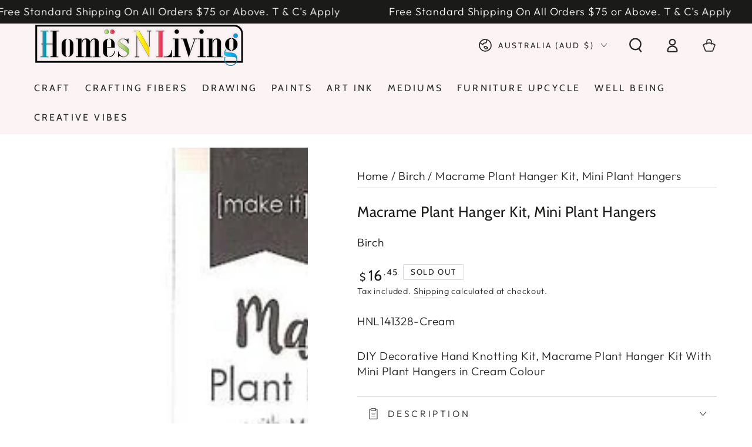

--- FILE ---
content_type: text/javascript; charset=utf-8
request_url: https://www.homesnliving.com.au/products/macrame-plant-hanger-kit-mini-plant-hangers-cream.js?currency=AUD&country=AU
body_size: 747
content:
{"id":8071110426901,"title":"Macrame Plant Hanger Kit, Mini Plant Hangers","handle":"macrame-plant-hanger-kit-mini-plant-hangers-cream","description":"\u003cp\u003eDIY Decorative Hand Knotting Kit, Macrame Plant Hanger Kit With Mini Plant Hangers in Cream Colour\u003c\/p\u003e","published_at":"2023-01-14T23:14:36+11:00","created_at":"2023-01-14T23:14:36+11:00","vendor":"Birch","type":"Macrame plant hanger","tags":["diy macrame kit","macrame kit online","plant hanger kit"],"price":1645,"price_min":1645,"price_max":1645,"available":false,"price_varies":false,"compare_at_price":null,"compare_at_price_min":0,"compare_at_price_max":0,"compare_at_price_varies":false,"variants":[{"id":44142563426581,"title":"Default Title","option1":"Default Title","option2":null,"option3":null,"sku":"HNL141328-Cream","requires_shipping":true,"taxable":true,"featured_image":null,"available":false,"name":"Macrame Plant Hanger Kit, Mini Plant Hangers","public_title":null,"options":["Default Title"],"price":1645,"weight":150,"compare_at_price":null,"inventory_management":"shopify","barcode":"9313792543077","requires_selling_plan":false,"selling_plan_allocations":[]}],"images":["\/\/cdn.shopify.com\/s\/files\/1\/0698\/7877\/6085\/products\/macrame-plant-hanger-kit-mini-plant-hangers-cream-1.jpg?v=1673698479"],"featured_image":"\/\/cdn.shopify.com\/s\/files\/1\/0698\/7877\/6085\/products\/macrame-plant-hanger-kit-mini-plant-hangers-cream-1.jpg?v=1673698479","options":[{"name":"Title","position":1,"values":["Default Title"]}],"url":"\/products\/macrame-plant-hanger-kit-mini-plant-hangers-cream","media":[{"alt":"Mini Macrame Plant Hangers - Cream","id":32555996217621,"position":1,"preview_image":{"aspect_ratio":1.0,"height":600,"width":600,"src":"https:\/\/cdn.shopify.com\/s\/files\/1\/0698\/7877\/6085\/products\/macrame-plant-hanger-kit-mini-plant-hangers-cream-1.jpg?v=1673698479"},"aspect_ratio":1.0,"height":600,"media_type":"image","src":"https:\/\/cdn.shopify.com\/s\/files\/1\/0698\/7877\/6085\/products\/macrame-plant-hanger-kit-mini-plant-hangers-cream-1.jpg?v=1673698479","width":600}],"requires_selling_plan":false,"selling_plan_groups":[]}

--- FILE ---
content_type: text/javascript; charset=utf-8
request_url: https://www.homesnliving.com.au/products/macrame-plant-hanger-kit-mini-plant-hangers-cream.js?currency=AUD&country=AU
body_size: -122
content:
{"id":8071110426901,"title":"Macrame Plant Hanger Kit, Mini Plant Hangers","handle":"macrame-plant-hanger-kit-mini-plant-hangers-cream","description":"\u003cp\u003eDIY Decorative Hand Knotting Kit, Macrame Plant Hanger Kit With Mini Plant Hangers in Cream Colour\u003c\/p\u003e","published_at":"2023-01-14T23:14:36+11:00","created_at":"2023-01-14T23:14:36+11:00","vendor":"Birch","type":"Macrame plant hanger","tags":["diy macrame kit","macrame kit online","plant hanger kit"],"price":1645,"price_min":1645,"price_max":1645,"available":false,"price_varies":false,"compare_at_price":null,"compare_at_price_min":0,"compare_at_price_max":0,"compare_at_price_varies":false,"variants":[{"id":44142563426581,"title":"Default Title","option1":"Default Title","option2":null,"option3":null,"sku":"HNL141328-Cream","requires_shipping":true,"taxable":true,"featured_image":null,"available":false,"name":"Macrame Plant Hanger Kit, Mini Plant Hangers","public_title":null,"options":["Default Title"],"price":1645,"weight":150,"compare_at_price":null,"inventory_management":"shopify","barcode":"9313792543077","requires_selling_plan":false,"selling_plan_allocations":[]}],"images":["\/\/cdn.shopify.com\/s\/files\/1\/0698\/7877\/6085\/products\/macrame-plant-hanger-kit-mini-plant-hangers-cream-1.jpg?v=1673698479"],"featured_image":"\/\/cdn.shopify.com\/s\/files\/1\/0698\/7877\/6085\/products\/macrame-plant-hanger-kit-mini-plant-hangers-cream-1.jpg?v=1673698479","options":[{"name":"Title","position":1,"values":["Default Title"]}],"url":"\/products\/macrame-plant-hanger-kit-mini-plant-hangers-cream","media":[{"alt":"Mini Macrame Plant Hangers - Cream","id":32555996217621,"position":1,"preview_image":{"aspect_ratio":1.0,"height":600,"width":600,"src":"https:\/\/cdn.shopify.com\/s\/files\/1\/0698\/7877\/6085\/products\/macrame-plant-hanger-kit-mini-plant-hangers-cream-1.jpg?v=1673698479"},"aspect_ratio":1.0,"height":600,"media_type":"image","src":"https:\/\/cdn.shopify.com\/s\/files\/1\/0698\/7877\/6085\/products\/macrame-plant-hanger-kit-mini-plant-hangers-cream-1.jpg?v=1673698479","width":600}],"requires_selling_plan":false,"selling_plan_groups":[]}

--- FILE ---
content_type: application/x-javascript; charset=utf-8
request_url: https://bundler.nice-team.net/app/shop/status/homesnliving.myshopify.com.js?1764073069
body_size: -329
content:
var bundler_settings_updated='1753835546c';